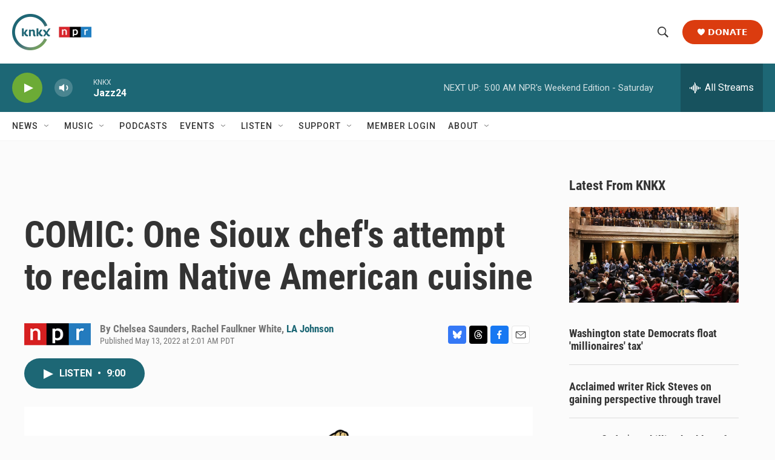

--- FILE ---
content_type: text/html; charset=utf-8
request_url: https://www.google.com/recaptcha/api2/aframe
body_size: 183
content:
<!DOCTYPE HTML><html><head><meta http-equiv="content-type" content="text/html; charset=UTF-8"></head><body><script nonce="LlXvIietL8RhXPCOc5q1TQ">/** Anti-fraud and anti-abuse applications only. See google.com/recaptcha */ try{var clients={'sodar':'https://pagead2.googlesyndication.com/pagead/sodar?'};window.addEventListener("message",function(a){try{if(a.source===window.parent){var b=JSON.parse(a.data);var c=clients[b['id']];if(c){var d=document.createElement('img');d.src=c+b['params']+'&rc='+(localStorage.getItem("rc::a")?sessionStorage.getItem("rc::b"):"");window.document.body.appendChild(d);sessionStorage.setItem("rc::e",parseInt(sessionStorage.getItem("rc::e")||0)+1);localStorage.setItem("rc::h",'1768641000905');}}}catch(b){}});window.parent.postMessage("_grecaptcha_ready", "*");}catch(b){}</script></body></html>